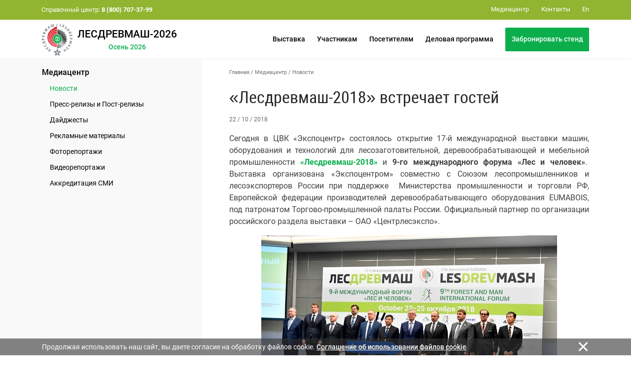

--- FILE ---
content_type: text/html; charset=cp1251
request_url: https://www.lesdrevmash-expo.ru/ru/media/news/index.php?id4=11424
body_size: 11685
content:
<!DOCTYPE html>
<html>
<head>
<title>«Лесдревмаш-2018» встречает гостей </title>

	<!-- Required meta tags -->
	<!-- <meta charset="utf-8"> -->
	<meta http-equiv="content-type" content="text/html; charset=windows-1251" />
	<meta http-equiv="X-UA-Compatible" content="IE=edge,chrome=1">

<meta name="Description" CONTENT="Страница: «Лесдревмаш-2018» встречает гостей  |  Выставка Лесдревмаш | Оборудование для лесной, деревообрабатывающей, мебельной промышленности | Посетите выставку!">

    <meta name="viewport" content="width=device-width, initial-scale=1, maximum-scale=1, shrink-to-fit=no">


<span id="rbccontents_ee_block" block_id="23405" sys_name="content_text" tarea_id="34"></span><link rel="stylesheet" href="/common/css/fonts.css" type="text/css">

<script>(function(w,d,s,l,i){w[l]=w[l]||[];w[l].push({'gtm.start':
new Date().getTime(),event:'gtm.js'});var f=d.getElementsByTagName(s)[0],
j=d.createElement(s),dl=l!='dataLayer'?'&l='+l:'';j.async=true;j.src=
'https://www.googletagmanager.com/gtm.js?id='+i+dl;f.parentNode.insertBefore(j,f);
})(window,document,'script','dataLayer','GTM-PHGPM5');</script>


<meta name="google-site-verification" content="f3BT9NNwloGa8oWufnGL3tzXvJfE5fCDq7xb_GAq9U8" />
<meta name='yandex-verification' content='5ed6ccef8d70b110' />

<link  type="image/x-icon" rel="shortcut icon" href="/common/img/uploaded/main/lesdrevmash/favicon.ico">
<link type="image/png" rel="icon" href="/common/img/uploaded/expologo/2015/lesdrevmash.png"> 


<!-- Bootstrap CSS -->
    <link rel="stylesheet" href="/common/2020/css/bootstrap.min.css">
	<!-- Основной -->
	<link rel="stylesheet" href="/common/2020/style.css?ver=230923" type="text/css">
	<!-- Меню верхнее и боковое -->
	<link rel="stylesheet" href="/common/2020/css/header.css" type="text/css">
	<link rel="stylesheet" href="/common/2020/css/aside.css" type="text/css">
	<!-- Расцветка-->
	<link rel="stylesheet" href="/common/img/uploaded/exhibitions/les2020/lesdrevmash.css?ver=22" type="text/css"> 
	
	<!-- favicon-->
	<link rel="shortcut icon" href="/common/img/uploaded/main/les2020/favicon.ico">
	<link type="image/x-icon" rel="shortcut icon" href="/common/img/uploaded/main/les2020/favicon.ico">
	<link type="image/png" rel="icon" href="/common/img/uploaded/exhibitions/les2020/img/logo.png" > 
	<!-- <link href="/common/img/uploaded/exhibitions/knopka_cta.css" type="text/css" rel="stylesheet" /> -->
	
	<!-- Шрифты -->
	<!-- <link href="https://fonts.googleapis.com/css?family=Roboto+Condensed:100,300,400,500,700,900|Roboto:100,300,400,500,700,900" rel="stylesheet">
	<link href="https://fonts.googleapis.com/css?family=Roboto+Slab:300,400&amp;subset=cyrillic" rel="stylesheet"> -->
    <link rel="stylesheet" href="/common/2020/fa/all.css">
	
	<!-- Слайдер CSS -->
	<link rel="stylesheet" type="text/css" href="/common/2020/css/slick.css"/>
	<link rel="stylesheet" href="/common/2020/css/nanoscroller.css" type="text/css">
	<!-- <link rel="stylesheet" type="text/css" href="css/slick-theme.css"/> -->
	<link rel="stylesheet" href="/common/2020/css/jquery.fancybox.min.css" type="text/css">
		
	<!-- jQuery first, then Popper.js, then Bootstrap JS -->
	<script src="/common/2020/js/jquery-3.3.1.min.js"></script>
	<script src="/common/2020/js/popper.min.js"></script>
    <script src="/common/2020/js/bootstrap.min.js"></script>

	<!-- Основной js -->
	<script type="text/javascript" src="/common/2020/js/main.js"></script> 
	<!-- Меню js -->
	<script type="text/javascript" src="/common/2020/js/menu.js"></script> 
	<!-- Lazy js -->
	<script src="/common/2020/js/blazy.min.js"></script>
	
	<!-- Слайдер js -->
	<script type="text/javascript" src="/common/2020/js/jquery.nanoscroller.min.js"></script>
	<script type="text/javascript" src="/common/2020/js/slick.min.js"></script>
	<script type="text/javascript" src="/common/2020/js/sliders.js"></script>

	<script type="text/javascript" src="/common/2020/js/jquery.fancybox.min.js"></script>

	<!-- Видео js 
	<script src="https://www.youtube.com/iframe_api"></script>
	<script src="/common/js/yottie/jquery.yottie.bundled.js"></script> 
	<script src="/common/img/uploaded/exhibitions/les2020/js/yottie.js"></script>
	-->	

</head>

<body>

<div class="page-wrapper">

<!-- РњРµРЅСЋ РІРµСЂС…РЅРµРµ -->
<span id="rbccontents_ee_block" block_id="23406" sys_name="content_text" tarea_id="36"></span><!-- МЕНЮ верхнее -->
<header class="header" data-header="true"> <!-- style="height: 112px;" -->
	<div class="header__content" data-header-content="true">
		<div class="header__top d-none d-lg-block" data-header-top="true">
			<div class="container">
				<div class="header__top-container d-flex flex-row justify-content-between align-items-center">
					<div class="header__help-center">Справочный центр: <b>8 (800) 707-37-99</b></div>
					<div class="header__top-right">
						<ul class="header__top-menu">
							<!-- <li class="item"><a href="https://www.expocentr.ru/ru/fairgrounds/" target="_blank" class="item__link"><span class="svg-icon"><svg><use xmlns:xlink="http://www.w3.org/1999/xlink" xlink:href="#spr-pin-area"></use></svg></span><span>Территория комплекса</span></a></li> -->
							<!-- <li class="item"><a href="/ru/covid-19prevention/" class="item__link"><span>Профилактика COVID-19</span></a></li> -->
							<li class="item"><a href="/ru/media/" class="item__link"><span>Медиацентр</span></a></li>
							<!-- <li class="item"><a href="/ru/media/partners/" class="item__link"><span>Партнеры</span></a></li> -->
							<!-- <li class="item"><a href="/ru/faq/" class="item__link"><span>FAQ</span></a></li> -->
							<li class="item"><a href="/ru/contacts/" class="item__link"><span>Контакты</span></a></li>
						</ul>
						<div class="header__lang"><a href="/en/" class="header__lang-link">En</a></div>
						<!-- <div class="header__search" data-btn-open-search="true"><span class="svg-icon"><svg><use xmlns:xlink="http://www.w3.org/1999/xlink" xlink:href="#spr-search"></use></svg></span></div> -->
					</div>
				</div>
			</div>
		</div>
		<div class="header__bottom">
			<div class="container">
				<div class="header__bottom-container d-flex flex-row justify-content-between align-items-center">
					<!-- <div class="btn-search d-block d-lg-none" data-btn-open-search="true"><span class="svg-icon "><svg><use xmlns:xlink="http://www.w3.org/1999/xlink" xlink:href="#spr-logo_mobile"></use></svg></span></div> -->
					<!-- <div class="logo">
							<a href="/" class="logo__link">
							<div class="logo__link">
								<img class="brand-logo" src="/common/img/uploaded/exhibitions/les2020/img/logo.png" alt="logo">
								<span class="brand-name-header"> --><!-- my-2 mr-md-auto --><!-- ЛЕСДРЕВМАШ-2022</span><div class="brand-name-header-date">12–15 сентября</div> -->
								<!-- <span class="svg-icon icon-logo d-none d-md-inline-block d-lg-inline-block d-xl-inline-block"><svg><use xmlns:xlink="http://www.w3.org/1999/xlink" xlink:href="#spr-logo_ru"></use></svg></span>
								<span class="svg-icon icon-logo-mobile d-md-none d-lg-none d-xl-none"><svg><use xmlns:xlink="http://www.w3.org/1999/xlink" xlink:href="#spr-logo_mobile"></use></svg></span> -->
							<!-- </div>
							</a>
					</div> -->
					<div class="logo">
						<a href="/" class="logo__link d-flex">
						<div class="logo__link">
							<img class="brand-logo" src="/common/img/uploaded/exhibitions/les2020/img/logo.png" alt="logo">
						</div>
						<div class="d-flex flex-column align-items-center justify-content-center">
							<div><span class="brand-name-header">ЛЕСДРЕВМАШ-2026</span></div>
							<div class="brand-name-header-date">Осень 2026</div>
						</div>
						</a>
					</div>
					<ul class="header__bottom-menu d-none d-lg-block">
						<li class="item" data-item-bottom-menu-header="true"><a href="/ru/exhibition/" class="item__link">Выставка</a>
							<div class="submenu" data-submenu-bottom-menu-header="true">
								<div class="container d-flex flex-row">
									<div class="submenu__left">
										<div class="submenu__title">Выставка</div>
										<div class="submenu__img">
											<!-- <a href="/ru/exhibition/japan_partner/"><img src="/common/img/uploaded/exhibitions/lesdrevmash/2018/japan_bird.jpg" alt=""></a> -->
											<a href="/ru/exhibition/about/"><img src="/common/img/uploaded/exhibitions/les2020/img/logo.png" alt="Лесдревмаш"></a>
										</div>
									</div>
									<div class="submenu__col-1">
										<ul class="list-submenu">
											<li class="list-submenu__item" data-item-submenu-menu-sidenav="true">
												<a href="/ru/exhibition/about/" class="list-submenu__link">О выставке</a>
											</li>
											<li class="list-submenu__item" data-item-submenu-menu-sidenav="true">
												<a href="/ru/exhibition/subjects/" class="list-submenu__link">Тематика</a>
											</li>
											<!-- <li class="list-submenu__item" data-item-submenu-menu-sidenav="true">
												<a href="/ru/exhibition/riw/" class="list-submenu__link">Российская промышленная неделя</a>
											</li> -->
											<!-- <li class="list-submenu__item" data-item-submenu-menu-sidenav="true">
												<a href="/ru/exhibition/venue/" class="list-submenu__link">Место проведения</a>
											</li> -->
											<li class="list-submenu__item" data-item-submenu-menu-sidenav="true">
												<a href="/ru/exhibition/exhibitors/" class="list-submenu__link">Участники</a>
											</li>
											<!--<li class="list-submenu__item" data-item-submenu-menu-sidenav="true">
												<a href="/ru/exhibition/welcome/" class="list-submenu__link">Официальные приветствия</a>
											</li>-->
										</ul>
									</div>
									<div class="submenu__col-2">
										<ul class="list-submenu">
											<li class="list-submenu__item" data-item-submenu-menu-sidenav="true">
												<a href="/ru/exhibition/results/" class="list-submenu__link">Итоги «Лесдревмаш-2024»</a>
											</li>
											<li class="list-submenu__item" data-item-submenu-menu-sidenav="true">
												<a href="/ru/exhibition/participants_feedback/" class="list-submenu__link">Отзывы о выставке</a>
											</li>
											<li class="list-submenu__item" data-item-submenu-menu-sidenav="true">
												<a href="/ru/exhibition/partners/" class="list-submenu__link">Информационная поддержка</a>
											</li>
											<!-- <li class="list-submenu__item" data-item-submenu-menu-sidenav="true">
												<a href="/ru/exhibition/japan_partner/" class="list-submenu__link">Япония – страна-партнер</a>
											</li> -->
										</ul>
									</div>
								</div>
							</div>
						</li>
						<li class="item" data-item-bottom-menu-header="true"><a href="/ru/participants/" class="item__link">Участникам</a>
							<div class="submenu" data-submenu-bottom-menu-header="true">
								<div class="container d-flex flex-row">
									<div class="submenu__left">
										<div class="submenu__title">Участникам</div>
									<div class="submenu__img">
										<!-- <a href="https://services.expocentr.ru/ru/services/hotels/" target="_blank"><img src="/common/2020/img/hotel.jpg" alt=""></a> -->
									</div>
									</div>
									<div class="submenu__col-1">
										<ul class="list-submenu">
											<!-- <li class="list-submenu__item" data-item-submenu-menu-sidenav="true">
												<a href="/ru/participants/main/" class="list-submenu__link">Информация для участников</a>
											</li> -->
											<li class="list-submenu__item" data-item-submenu-menu-sidenav="true">
												<a href="/ru/participants/why_participate/" class="list-submenu__link">Преимущества участия</a>
											</li>
											<li class="list-submenu__item" data-item-submenu-menu-sidenav="true">
												<a href="/ru/participants/application/" class="list-submenu__link">Заявка на участие</a>
											</li>
											<!-- <li class="list-submenu__item" data-item-submenu-menu-sidenav="true">
												<a href="/ru/participants/info/" class="list-submenu__link">Участие в выставке</a>
												<div class="list-submenu__open-submenu" data-btn-sub-submenu-menu-sidenav="true"></div>
												<div class="list-submenu__close-submenu" data-btn-sub-submenu-menu-sidenav="true"></div>
												<ul class="sub-submenu">
													<li class="sub-submenu__item">
														<a href="/ru/participants/info/docs/" class="sub-submenu__link">Документы</a>
													</li>
													<li class="sub-submenu__item">
														<a href="/ru/participants/info/booth_construction/" class="sub-submenu__link">Строительство стенда</a>
													</li>
													<li class="sub-submenu__item">
														<a href="/ru/participants/info/delivery-removal/" class="sub-submenu__link">Ввоз-вывоз оборудования и экспонатов</a>
													</li>
												</ul>
											</li> -->
											<li class="list-submenu__item" data-item-submenu-menu-sidenav="true">
												<a href="/ru/participants/additional-features/" class="list-submenu__link">Дополнительные возможности</a>
												<div class="list-submenu__open-submenu" data-btn-sub-submenu-menu-sidenav="true"></div>
												<div class="list-submenu__close-submenu" data-btn-sub-submenu-menu-sidenav="true"></div>
													<ul class="sub-submenu">
														<!-- <li class="sub-submenu__item">
															<a href="/ru/participants/additional-features/seminars/" class="sub-submenu__link">Семинар «Эффективное участие»</a>
														</li> -->
														<li class="sub-submenu__item">
															<a href="/ru/participants/additional-features/protection-intellectual-property/" class="sub-submenu__link">Защита интеллектуальной собственности</a>
														</li>
														<li class="sub-submenu__item">
															<a href="/ru/participants/additional-features/e-invite_desc/" class="sub-submenu__link"><!-- Сервис электронных бизнес-приглашений -->E-Invite</a>
														</li>
														<li class="sub-submenu__item">
															<a href="/ru/participants/additional-features/mm_desc/" class="sub-submenu__link"><!--Назначить деловую встречу на выставке - -->MatchMaking</a>
														</li>
														<li class="sub-submenu__item">
															<a href="/ru/participants/additional-features/region/" class="sub-submenu__link">Софинансирование участия</a>
														</li>
														<li class="sub-submenu__item">
                                                            <a href="/ru/participants/additional-features/gm_exhibition/" class="sub-submenu__link">Специальная номинация конкурса «Золотой Меркурий»</a>
                                                        </li>
													</ul>
											</li>
										</ul>
									</div>
									<div class="submenu__col-2">
									<ul class="list-submenu">
											<!-- <li class="list-submenu__item" data-item-submenu-menu-sidenav="true">
												<a href="/ru/participants/services/" class="list-submenu__link">Услуги и реклама</a>
											</li> -->
											<li class="list-submenu__item" data-item-submenu-menu-sidenav="true">
											<a href="/ru/participants/adv/" class="list-submenu__link">Реклама</a>
    											<ul class="sub-submenu">
                                                    <li class="sub-submenu__item"><a href="/ru/participants/adv/web/" class="sub-submenu__link">На интернет-сайтах</a></li>
    					                            <li class="sub-submenu__item"><a href="/ru/participants/adv/etickets/" class="sub-submenu__link">На электронных билетах</a></li>
    					                            <li class="sub-submenu__item"><a href="/ru/participants/adv/catalogues/" class="sub-submenu__link">В каталогах и путеводителях</a></li>
    					                            <li class="sub-submenu__item"><a href="/ru/participants/adv/sponsorship/" class="sub-submenu__link">Спонсорство</a></li>
    					                        </ul>
										    </li>
											<li class="list-submenu__item" data-item-submenu-menu-sidenav="true">
												<a href="https://lk.expocentr.ru" target="_blank" class="list-submenu__link">Личный кабинет</a>
											</li>
									</ul>
									</div>
								</div>
							</div>
						</li>
						<li class="item" data-item-bottom-menu-header="true">
							<a href="/ru/visitors/" class="item__link">Посетителям</a>
							<div class="submenu" data-submenu-bottom-menu-header="true">
							<div class="container d-flex flex-row">
								<div class="submenu__left">
									<div class="submenu__title">Посетителям</div>
									<div class="submenu__img">
										<!-- <a href="https://services.expocentr.ru/ru/services/hotels/" target="_blank"><img src="/common/2020/img/hotel.jpg" alt=""></a> -->
									</div>
								</div>
								<div class="submenu__col-1">
									<ul class="list-submenu">
										<!-- <li class="list-submenu__item" data-item-submenu-menu-sidenav="true">
											<a href="/ru/visitors/info/" class="list-submenu__link">Информация для посетителей</a>
										</li> -->
										<!-- <li class="list-submenu__item" data-item-submenu-menu-sidenav="true">
											<a href="/ru/visitors/why_visit/" class="list-submenu__link">Зачем посещать</a>
										</li> -->
										<li class="list-submenu__item" data-item-submenu-menu-sidenav="true">
											<a href="/ru/visitors/ticket/" class="list-submenu__link">Получить электронный билет</a>
										</li>
										<li class="list-submenu__item" data-item-submenu-menu-sidenav="true">
											<a href="/ru/visitors/mm_desc/" class="list-submenu__link">Назначение деловых встреч</a>
										</li>
									</ul>
								</div>
								<div class="submenu__col-2">
									<ul class="list-submenu">
										<li class="list-submenu__item" data-item-submenu-menu-sidenav="true">
                                            <a href="https://www.expocentr.ru/ru/visitors/hotels/" target="_blank" class="list-submenu__link">Размещение в гостиницах</a>
										</li>
										<!-- <li class="list-submenu__item" data-item-submenu-menu-sidenav="true">
                                            <a href="/ru/visitors/route/" class="list-submenu__link">Как проехать</a>
										</li> -->
									</ul>
								</div>
							</div>
							</div>
						</li>
						<li class="item" data-item-bottom-menu-header="true">
							<a href="/ru/events/" class="item__link">Деловая программа</a>
						</li>
						<li class="item" data-item-bottom-menu-header="true">
							<!-- <a href="/ru/visitors/ticket/" class="btn btn-lg btn-primary" style="min-width:170px;">Получить билет</a> -->
							<a href="/ru/participants/application/" class="btn btn-lg btn-primary" style="min-width:170px;">Забронировать стенд</a>
						</li>
					</ul>
					<div class="toggle-sidenav d-block d-lg-none" data-btn-toggle-menu-sidenav="true"><span></span></div>
				</div>
			</div>
		</div>
	</div>
</header><!-- /РњРµРЅСЋ РІРµСЂС…РЅРµРµ -->

<!-- РњРµРЅСЋ Р»РµРІРѕРµ -->
<span id="rbccontents_ee_block" block_id="23407" sys_name="content_text" tarea_id="2"></span><aside class="sidenav d-block d-lg-none" data-sidenav="true">
  <div class="sidenav__menu" data-sidenav-menu="true">
  <div class="nano has-scrollbar">
  <div class="nano-content" data-nano-content="true" tabindex="0">
  	<div class="container">
      <div class="sidenav__menu-container">
      <ul class="sidenav__main-menu" data-list-menu-sidenav="true">
          <li class="item" data-item-menu-sidenav="true">
              <a href="/ru/exhibition/" class="item__link" data-btn-submenu-menu-sidenav="link">Выставка</a>
              <div class="item__open-submenu" data-btn-submenu-menu-sidenav="true"></div>
              <div class="item__close-submenu" data-btn-submenu-menu-sidenav="true"></div>
              <div class="submenu">
                  <ul class="list-submenu">
                      <li class="list-submenu__item" data-item-submenu-menu-sidenav="true">
                          <a href="/ru/exhibition/about/" class="list-submenu__link">О выставке</a>
                      </li>
                      <li class="list-submenu__item" data-item-submenu-menu-sidenav="true">
                          <a href="/ru/exhibition/subjects/" class="list-submenu__link">Тематика</a>
                      </li>
                      <!-- <li class="list-submenu__item" data-item-submenu-menu-sidenav="true">
                          <a href="/ru/exhibition/riw/" class="list-submenu__link">Российская промышленная неделя</a>
                      </li> -->
                      <!-- <li class="list-submenu__item" data-item-submenu-menu-sidenav="true">
                          <a href="/ru/exhibition/venue/" class="list-submenu__link">Место проведения</a>
                      </li>	 -->
                      <li class="list-submenu__item" data-item-submenu-menu-sidenav="true">
                          <a href="/ru/exhibition/exhibitors/" class="list-submenu__link">Участники</a>
                      </li>
                      <!--<li class="list-submenu__item" data-item-submenu-menu-sidenav="true">
                          <a href="/ru/exhibition/welcome/" class="list-submenu__link">Официальные приветствия</a>
                      </li>-->
                      <li class="list-submenu__item" data-item-submenu-menu-sidenav="true">
                          <a href="/ru/exhibition/results/" class="list-submenu__link">Итоги «Лесдревмаш-2024»</a>
                      </li>
                      <li class="list-submenu__item" data-item-submenu-menu-sidenav="true">
                          <a href="/ru/exhibition/participants_feedback/" class="list-submenu__link">Отзывы о выставке</a>
                      </li>
                      <li class="list-submenu__item" data-item-submenu-menu-sidenav="true">
                          <a href="/ru/exhibition/partners/" class="list-submenu__link">Информационная поддержка</a>
                      </li>
                      <!-- <li class="list-submenu__item" data-item-submenu-menu-sidenav="true">
                          <a href="/ru/exhibition/japan_partner/" class="list-submenu__link">Япония – страна-партнер</a>
                      </li> -->
                  </ul>
              </div>
          </li>
          <li class="item" data-item-menu-sidenav="true">
              <a href="/ru/participants/" class="item__link" data-btn-submenu-menu-sidenav="link">Участникам</a>
              <div class="item__open-submenu" data-btn-submenu-menu-sidenav="true"></div>
              <div class="item__close-submenu" data-btn-submenu-menu-sidenav="true"></div>
              <div class="submenu">
                  <ul class="list-submenu">
                      <!-- <li class="list-submenu__item" data-item-submenu-menu-sidenav="true">
                          <a href="/ru/participants/main/" class="list-submenu__link">Информация для участников</a>
                      </li> -->
                      <li class="list-submenu__item" data-item-submenu-menu-sidenav="true">
                          <a href="/ru/participants/why_participate/" class="list-submenu__link">Преимущества участия</a>
                      </li>
                      <li class="list-submenu__item" data-item-submenu-menu-sidenav="true">
                          <a href="/ru/participants/application/" class="list-submenu__link">Забронировать стенд online</a>
                      </li>
                      
                      <!-- <li class="list-submenu__item" data-item-submenu-menu-sidenav="true">
                          <a href="/ru/participants/info/" class="list-submenu__link">Участие в выставке</a>
                         <div class="list-submenu__open-submenu" data-btn-sub-submenu-menu-sidenav="true"></div>
                         <div class="list-submenu__close-submenu" data-btn-sub-submenu-menu-sidenav="true"></div>
                         <ul class="sub-submenu">
                             <li class="sub-submenu__item">
                                 <a href="/ru/participants/info/docs/" class="sub-submenu__link">Документы</a>
                             </li>
                             <li class="sub-submenu__item">
                                 <a href="/ru/participants/info/booth_construction/" class="sub-submenu__link">Строительство стендов</a>
                             </li>
                             <li class="sub-submenu__item">
                                 <a href="/ru/participants/info/delivery-removal/" class="sub-submenu__link">Ввоз-вывоз оборудования и экспонатов</a>
                             </li>
                         </ul>
                     </li> -->
                      
                      <li class="list-submenu__item" data-item-submenu-menu-sidenav="true">
                          <a href="/ru/participants/additional-features/" class="list-submenu__link">Дополнительные возможности</a>
                          <div class="list-submenu__open-submenu" data-btn-sub-submenu-menu-sidenav="true"></div>
                          <div class="list-submenu__close-submenu" data-btn-sub-submenu-menu-sidenav="true"></div>
                          <ul class="sub-submenu">
                              <!-- <li class="sub-submenu__item">
                                	<a href="/ru/participants/additional-features/seminars/" class="sub-submenu__link">Семинар «Эффективное участие»</a>
                              </li> -->
                        	  <li class="sub-submenu__item">
                        	        <a href="/ru/participants/additional-features/protection-intellectual-property/" class="sub-submenu__link">Защита интеллектуальной собственности</a>
                        	  </li>
                              <li class="sub-submenu__item">
                                  <a href="/ru/participants/additional-features/e-invite_desc/" class="sub-submenu__link">E-Invite</a>
                              </li>
                              <li class="sub-submenu__item">
                                  <a href="/ru/participants/additional-features/mm_desc/" class="sub-submenu__link">MatchMaking</a>
                              </li>
                              <li class="sub-submenu__item">
                                  <a href="/ru/participants/additional-features/region/" class="sub-submenu__link">Софинансирование участия</a>
                              </li>
                              <li class="sub-submenu__item">
                                <a href="/ru/participants/additional-features/gm_exhibition/" class="sub-submenu__link">Специальная номинация конкурса «Золотой Меркурий»</a>
                            </li>
                          </ul>
                      </li>
                      <li class="list-submenu__item" data-item-submenu-menu-sidenav="true">
							<a href="/ru/participants/adv/" class="list-submenu__link">Реклама</a>
							<div class="list-submenu__open-submenu" data-btn-sub-submenu-menu-sidenav="true"></div>
						    <div class="list-submenu__close-submenu" data-btn-sub-submenu-menu-sidenav="true"></div>
							<ul class="sub-submenu">
                                <li class="sub-submenu__item"><a href="/ru/participants/adv/web/" class="sub-submenu__link">На интернет-сайтах</a></li>
	                            <li class="sub-submenu__item"><a href="/ru/participants/adv/etickets/" class="sub-submenu__link">На электронных билетах</a></li>
	                            <li class="sub-submenu__item"><a href="/ru/participants/adv/catalogues/" class="sub-submenu__link">В каталогах и путеводителях</a></li>
	                            <li class="sub-submenu__item"><a href="/ru/participants/adv/sponsorship/" class="sub-submenu__link">Спонсорство</a></li>
	                        </ul>
						</li>
                      <!-- <li class="list-submenu__item" data-item-submenu-menu-sidenav="true">
                          <a href="/ru/participants/services/" class="list-submenu__link">Услуги и реклама</a>
                      </li> -->
                      <li class="list-submenu__item" data-item-submenu-menu-sidenav="true">
                          <a href="https://lk.expocentr.ru" target="_blank" class="list-submenu__link">Личный кабинет</a>
                      </li>
                  </ul>
              </div>	
          </li>
          <li class="item" data-item-menu-sidenav="true">
              <a href="/ru/visitors/" class="item__link" data-btn-submenu-menu-sidenav="link">Посетителям</a>
              <div class="item__open-submenu" data-btn-submenu-menu-sidenav="true"></div>
              <div class="item__close-submenu" data-btn-submenu-menu-sidenav="true"></div>
              <div class="submenu">
                  <ul class="list-submenu">
                      <!-- <li class="list-submenu__item" data-item-submenu-menu-sidenav="true">
                          <a href="/ru/visitors/info/" class="list-submenu__link">Информация для посетителей</a>
                      </li> -->
                      <!-- <li class="list-submenu__item" data-item-submenu-menu-sidenav="true">
                          <a href="/ru/visitors/why_visit/" class="list-submenu__link">Зачем посещать</a>
                      </li> -->
                      <li class="list-submenu__item">
                          <a href="/ru/visitors/ticket/" class="list-submenu__link">Получить электронный билет</a>
                      </li>
                      <li class="list-submenu__item">
                          <a href="/ru/visitors/mm_desc/" class="list-submenu__link">Назначение деловых встреч</a>
                      </li>
                  </ul>
				<ul class="list-submenu">
					<li class="list-submenu__item" data-item-submenu-menu-sidenav="true">
                        <a href="https://www.expocentr.ru/ru/visitors/hotels/" target="_blank" class="list-submenu__link">Размещение в гостиницах</a>
					</li>
					<!-- <li class="list-submenu__item" data-item-submenu-menu-sidenav="true">
                        <a href="/ru/visitors/route/" class="list-submenu__link">Как проехать</a>
					</li> -->
				</ul>
              </div>
          </li>

          <li class="item" data-item-menu-sidenav="true">
              <a href="/ru/events/" class="item__link">Деловая программа</a>
          </li>
      </ul>

      <ul class="sidenav__secondary-menu" data-list-menu-sidenav="true">
          <!-- <li class="item" data-item-menu-sidenav="true">
              <a href="https://www.expocentr.ru/ru/fairgrounds/" target="_blank" class="item__link">Территория комплекса</a>
          </li> -->
          <!-- <li class="item" data-item-menu-sidenav="true">
              <a href="/ru/covid-19prevention/" class="item__link">Профилактика COVID-19</a>
          </li> -->
          <li class="item" data-item-menu-sidenav="true">
          <a href="/ru/media/" class="item__link" data-btn-submenu-menu-sidenav="link">Медиацентр</a>
              <div class="item__open-submenu" data-btn-submenu-menu-sidenav="true"></div>
              <div class="item__close-submenu" data-btn-submenu-menu-sidenav="true"></div>
              <div class="submenu">
                  <ul class="list-submenu">
                      <li class="list-submenu__item" data-item-submenu-menu-sidenav="true">
                          <a href="/ru/media/news/" class="list-submenu__link">Новости</a>
                      </li>
                      <li class="list-submenu__item" data-item-submenu-menu-sidenav="true">
                          <a href="/ru/media/press/" class="list-submenu__link">Пресс-релизы и Пост-релизы</a>
                      </li>
                       <li class="list-submenu__item" data-item-submenu-menu-sidenav="true">
                          <a href="/ru/media/banners/" class="list-submenu__link">Рекламные материалы</a>
                      </li>
                      
                      <li class="list-submenu__item" data-item-submenu-menu-sidenav="true">
                          <a href="/ru/media/photo/" class="list-submenu__link">Фоторепортажи</a>
                      </li>
                      <li class="list-submenu__item" data-item-submenu-menu-sidenav="true">
                          <a href="/ru/media/video/" class="list-submenu__link">Видеорепортажи</a>
                      </li>
                      <li class="list-submenu__item" data-item-submenu-menu-sidenav="true">
                          <a href="/ru/media/accreditation-procedure/" class="list-submenu__link">Аккредитация СМИ</a>
                      </li>

                  </ul>
              </div>
          </li>
          <!-- <li class="item" data-item-menu-sidenav="true">
              <a href="/ru/faq/" class="item__link">FAQ</a>
          </li> -->
          <li class="item" data-item-menu-sidenav="true">
              <a href="/ru/contacts/" class="item__link">Контакты</a>
          </li>
      </ul>
          <div class="sidenav__lang">
              <a href="/" class="sidenav__lang-item">
                  <span class="text">Ru</span>
                  <span class="svg-icon "><svg><use xmlns:xlink="http://www.w3.org/1999/xlink" xlink:href="#spr-ru"></use></svg></span>
              </a>
              <a href="/en/" class="sidenav__lang-item">
                  <span class="text">En</span>
                  <span class="svg-icon "><svg><use xmlns:xlink="http://www.w3.org/1999/xlink" xlink:href="#spr-en"></use></svg></span>
              </a>
          </div>
      </div>
    </div>
	</div>
  <div class="nano-pane" style="display: none;"><div class="nano-slider" style="height: 20px; transform: translate(0px, 0px);"></div></div>
	</div>
  </div>
</aside><!-- /РњРµРЅСЋ Р»РµРІРѕРµ -->

<main class="main_inner">       
<div class="page-sidebar">
	<div class="container">
		<div class="row">
			<div class="page-sidebar__left col-4 d-none d-lg-block">
			<ul class="left-menu">
						<li class="left-menu__item"><span id="rbccontents_ee_block" block_id="21259" sys_name="content_text" tarea_id="26"></span><a href="/ru/media/" class="left-menu__link">Медиацентр</a>          	
							
	

	

	

	

	
	<ul class="submenu">
	 

			<li class="submenu__item"><a href="/ru/media/news/" class="submenu__link active">Новости</a>        	
					</li>
		

	 

			<li class="submenu__item"><a href="/ru/media/press/" class="submenu__link">Пресс-релизы и Пост-релизы</a>        	
					</li>
		

	 

			<li class="submenu__item"><a href="/ru/media/digest/" class="submenu__link">Дайджесты</a>        	
					</li>
		

	 

			<li class="submenu__item"><a href="/ru/media/banners/" class="submenu__link">Рекламные материалы</a>        	
					</li>
		

	 

			<li class="submenu__item"><a href="/ru/media/photo/" class="submenu__link">Фоторепортажи</a>        	
					</li>
		

	 

			<li class="submenu__item"><a href="/ru/media/video/" class="submenu__link">Видеорепортажи</a>        	
					</li>
		

	 

			<li class="submenu__item"><a href="/ru/media/accreditation-procedure/" class="submenu__link">Аккредитация СМИ</a>        	
					</li>
		

		</ul>
    	

	

	

	

	

	
 
						</li>
			</ul>
			</div>
			<div class="page-sidebar__right col-12 col-lg-8">		
				<div class="typical-page">
					
					<div class="breadcrumbs" itemscope="" itemtype="http://schema.org/BreadcrumbList" id="breadcrumbs">
<span itemscope="" itemprop="itemListElement" itemtype="http://schema.org/ListItem">
<a rel="nofollow" itemprop="item" title="Главная" href="/" class="tohome">
<span itemprop="name">Главная</span>
<meta itemprop="position" content="1">
</a>
</span>
<span class="breadcrumbs__delimiter"> / </span>
<span itemscope="" itemprop="itemListElement" itemtype="http://schema.org/ListItem">
<a  itemprop="item" title="Медиацентр" href="/ru/media/"  
 ><span itemprop="name">Медиацентр</span>
<meta itemprop="position" content="2">
</a></span>
<span class="breadcrumbs__delimiter"> / </span><span itemprop="name">Новости</span>
<meta itemprop="position" content="3">
</div><!-- /.breadcrumbs -->					<span id="rbccontents_ee_block" block_id="2713" sys_name="news" tarea_id="4"></span><script src="https://yastatic.net/es5-shims/0.0.2/es5-shims.min.js"></script>
<script src="https://yastatic.net/share2/share.js" async="async"></script>

<!-- <div class="h1">Новости</div> -->

<h1>«Лесдревмаш-2018» встречает гостей </h1>

<div class="row">
	<div class="col-auto">
		<div class="item-date">22 / 10 / 2018</div>
	</div>
	<div class="col text-right">
			</div>

	<div class="col-12 news_content">
		<P align=justify>Сегодня в ЦВК «Экспоцентр» состоялось открытие 17-й международной выставки&nbsp;машин, оборудования и технологий для лесозаготовительной, деревообрабатывающей и мебельной промышленности <B><A href="http://www.lesdrevmash-expo.ru/" target=_blank><B>«Лесдревмаш-2018»</B></A> </B>и<B> 9-го международного форума «Лес и человек»</B>.&nbsp; Выставка организована «Экспоцентром» совместно с Союзом лесопромышленников и лесоэкспортеров России при поддержке&nbsp; Министерства промышленности и торговли РФ, Европейской федерации производителей деревообрабатывающего оборудования EUMABOIS, под патронатом Торгово-промышленной палаты России.&nbsp;Официальный партнер по организации российского раздела&nbsp;выставки – ОАО «Центрлесэкспо». </P>
<P align=justify>
<DIV align=center><IMG border=0 src="/common/img/uploaded/foto/Lesdrevmash_2018/_ZHR2015_otkrytie_2018_m.jpg" width=600 height=400> 
<P></P>
<P align=justify>Выступивший модератором церемонии открытия выставки и форума генеральный директор «Экспоцентра» <B>Сергей Беднов</B> отметил, что «Лесдревмаш» является крупнейшим выставочным проектом в области деревообработки и имеет репутацию самой авторитетной выставки в России и Восточной Европе. Он также сообщил, что в этом году в смотре принимают участие<B>&nbsp;</B>350 компаний из 28 стран.<B> </B>Германия, Италия, Испания, Китай, Финляндия, Япония&nbsp;традиционно участвуют национальными экспозициями.<B> </B>Впервые национальный павильон на прошлой выставке «Лесдревмаш» два года назад представила Япония. А в этом году она уже выступает в качестве &nbsp;&nbsp;«Страны-партнера», сказал Сергей Беднов. </P>
<P align=justify>В рамках выставки, продолжил он, состоится одно из наиболее значимых событий в лесной отрасли России -&nbsp; <B>9-й международный форум «Лес и человек»</B>. Его организаторы - Торгово-промышленная палата РФ, Союз лесопромышленников и лесоэкспортеров России, &nbsp;«Экспоцентр» и компания «Центрлесэкспо». На форуме пройдут дискуссии и будут выработаны решения по наиболее актуальным вопросам лесопользования и лесопереработки. &nbsp;&nbsp;</P>
<P align=justify>Выступивший на церемонии открытия председатель Комитета Государственной Думы ФС РФ по природным ресурсам, собственности и земельным отношениям <B>Николай Николаев</B> с удовлетворением констатировал масштабность и разнообразие экспозиции. «Здесь можно видеть&nbsp; огромное количество разнообразной техники, включая самые современные машины, которые позволяют не только обрабатывать&nbsp; древесину, но и соответствуют всем новейшим требованиям, в том числе экологическим, что исключительно важно», - подчеркнул он.</P>
<P align=justify>Президент Торгово-промышленной палаты России <B>Сергей Катырин</B> в свою очередь отметил, что из 350 экспонентов выставки 130 – российские компании. По его словам, выставка «Лесдревмаш» неизменно привлекает к себе внимание практически всех регионов Российской Федерации, поскольку лесопользованием занимаются многие, и всех интересует, как будет развиваться эта отрасль. «Проведение выставки и форума дает нам возможность сопоставить наши точки зрения вместе с депутатами, поработать над тем, какие законодательные инициативы мы можем реализовать вместе с ними для того, чтобы развивать отрасль. И, несомненно, очень интересно посмотреть на то, каким образом развиваются наши коллеги за рубежом», - подчеркнул глава ТПП РФ.&nbsp;&nbsp; </P>
<P align=justify>Заместитель председателя Комитета Совета Федерации ФС РФ по аграрно-продовольственной политике и природопользованию <B>Владимир</B>&nbsp; <B>Лебедев</B>&nbsp; зачитал приветствие участникам и организаторам 9-го международного форума «Лес и человек» от председателя Совета Федерации ФС РФ <B>Валентины Матвиенко</B>. Она выразила убеждение, что «в рамках конструктивного диалога участники форума обсудят наиболее эффективные пути решения ключевых проблем отрасли, выработают предложения и рекомендации по совершенствованию лесного законодательства».&nbsp; </P>
<P align=justify>В церемонии открытия выставки «Лесдревмаш-2018» и 9-го международного форума «Лес и человек» также приняли участие:<B> з</B>аместитель руководителя Федерального агентства лесного хозяйства <B>Михаил Клинов</B>, директор Информационного центра ООН в Москве<B> Владимир Кузнецов</B>, директор Департамента легкой промышленности и лесопромышленного комплекса Минпромторга РФ<B> Евгений Рыжов</B>, вице-президент Ассоциации производителей деревообрабатывающего оборудования Японии (JWMA) <B>Ацуси Кикукава</B>, заместитель председателя Китайской национальной федерации лесной промышленности<B> Фэн Цзяпин</B>, директор московского представительства Отдела по развитию торгового обмена Посольства Италии (Агентство ИЧЕ)<B> Пьер Паоло Челесте</B>, президент Союза лесопромышленников и лесоэкспортеров России <B>Мирон Тацюн. </B></P>
<P align=justify>Сайт выставки: <A href="http://www.lesdrevmash-expo.ru/" target=_blank>http://www.lesdrevmash-expo.ru/</A></P>
<P align=justify><B></B>&nbsp;</P>
<P align=justify><B>Пресс-служба </B>&nbsp;<STRONG>АО «Экспоцентр»</STRONG></P>
<P align=justify>&nbsp;</P>
<P align=justify><B></B>&nbsp;</P></DIV>		<hr>
	</div>
	
	<!-- <div class="col-12 col-sm-6 text-center text-sm-left">
			</div> -->
	<div class="col-12 d-flex justify-content-center justify-content-sm-end">
		<span class="tertiary-text mr-2">Поделиться:</span>
		<div class="ya-share2" data-services="vkontakte,twitter,whatsapp,telegram" data-title="«Лесдревмаш-2018» встречает гостей "></div>
	</div>
	<!-- <div class="col-12 col-sm-auto text-center">
		<a href="#lightbox" data-target="#lightbox" data-toggle="modal" name="news_subscription" class="news-detail__sub-news sub-news d-none">
			<span class="svg-icon "><svg><use xmlns:xlink="http://www.w3.org/1999/xlink" xlink:href="#spr-sub-news"></use></svg></span>
			<span class="sub-news__title">подписаться на новости</span>
		</a>
	</div> -->


	<div class="col-12 text-center my-4">
		<a href="./" class="btn btn-default">Все новости</a>
	</div>
</div>

<div class="preview_img d-none"><img src="/common/img/uploaded/foto/Lesdrevmash_2018/_ZHR2015_otkrytie_2018_m.jpg"></div>

<script>
$(".news_content img").addClass("img-fluid");

var preview_img = '/common/img/uploaded/foto/Lesdrevmash_2018/_ZHR2015_otkrytie_2018_m.jpg';
var news_url = window.location.href;
if (preview_img) {
	if (preview_img.substr(0,4)!='http') {preview_img = window.location.protocol + '//' + window.location.host + preview_img;}
	$('meta[property="og:image"]').attr('content', preview_img);
	}
$('meta[property="og:url"]').attr('content', news_url);
</script> 
					
<script>
$(".sub-news").removeClass("d-none");
</script>

<!--
<div class="col-12 text-center my-4"><a href="#lightbox" data-target="#lightbox" data-toggle="modal" class="btn btn-lg btn-primary" name="news_subscription">Подписка на новости</a></div>
-->

<div class="modal fade bd-example-modal-lg show" id="lightbox" role="dialog">
	<div class="modal-dialog">
		<div class="modal-content">
			<div class="modal-header">
				<h2>Подписка на новости</h2>
			<button type="button" class="close" data-dismiss="modal">
			<span aria-hidden="true">&times;</span>
			</button>
			</div>
			<div class="modal-body" id="dynamic-content">
			
			


<script language="javascript" src="/common/js/check_form.js">
<!--
//-->
</script>

<!-- <a name="news_subscription"></a> -->
<!-- <hr style="border:none;height:1px;background-color:lightgrey;margin:30px 0px 20px"> -->



<form action="./index.php" method="post" name="subscribe" class="form online-application__form" style="margin: 10px 0;" onSubmit="return(CheckMandatoryFields('subscribe'));">

<fieldset>

<div class="form-group">
	<label>E-mail<span class="red">*</span></label>
	<input type="text" class="form-text" name="_nonempty__email_email30" value="" class="form-text">
</div>
<div class="form-group">
	<label>Ф.И.О.<span class="red">*</span></label>
	<input type="text" class="form-text" name="_nonempty_fio30" value="" class="form-text">
</div>
<div class="form-group">
	<label>Организация</label>
	<input type="text" class="form-text" name="organization30" value="" class="form-text">
</div>

<!-- <input type="hidden" name="_nonempty_encoding<TMPL_VAR NAME="TAREA_ID"" value="2"> -->
<!--<tr>
	<td align="right" valign="top">Кодировка</td>
	<td colspan="2"><select name="_nonempty_encoding30"  style="width:305px;height:14" class="form-text"><option value="2"  >WINDOWS-1251<option value="1"  >KOI8-R</select></td>
</tr>-->


<hr>

<div class="form-group">
    			<div class="checkbox">	
                <!-- <input type="hidden" value="0" name="list30[]" value="22"  >  -->
                <input class="checkbox__control" onchange="document.getElementById('subm').disabled = !this.checked" id="check30" type="checkbox"  name="list30[]" value="22"  >

				<label class="checkbox__label" for="check30">
				<!-- Лесдревмаш. Новости -->
				Даю согласие на обработку своих персональных данных в соответствии с <a href="/common/img/uploaded/files/Expocentre_personal_data_processing_policy.pdf" target="_blank">политикой обработки персональных данных</a> АО «ЭКСПОЦЕНТР».
				</label>
			</div>	
	
    	
 
    </div>

<hr>



<input type="hidden" name="action30" value="subscribe">
<div class="online-application__form-submit-wrap">
        <input type="submit" disabled class="btn btn-primary" id="subm" data-form-online-application-submit="true" value="Подписаться">
</div>	   
	   

	   
	   
</fieldset>

</form>


<!-- <hr style="border:none;height:1px;background-color:lightgrey;margin:20px 0px 30px"> -->
			
		
			
			</div>
		</div>
	</div>
</div>  
				</div>
			</div>
		</div>
	</div>
</div>
</main>

<span id="rbccontents_ee_block" block_id="23412" sys_name="content_text" tarea_id="5"></span><footer class="footer" data-footer="true">
    <div class="container">
        <div class="footer__top">
            <div class="row">
                <div class="col-sm-6 col-md-6 col-lg-3 d-flex flex-column justify-content-between">
						<div class="mb-3">Организатор:
						<a href="https://www.expocentr.ru" target="_blank" style="display:block; width: auto;"><img class="my-2" src="/common/2020/img/logo/expow.png" alt="Экспоцентр"></a>
<!-- <br>
						Официальный партнер:<br>
						<a href="http://lesexpo.ru/" target="_blank" style="display:block; width: auto;"><img class="my-2" src="/common/img/uploaded/exhibitions/les2020/img/centrlesexpo_logo.png" alt="Центрлесэкспо" style="max-height: 60px;"></a> -->
						</div>
						<div class="mb-3">Присвоены знаки:<br>
						<img class="my-2 mr-2" src="/common/2020/img/logo/ufi_logo.png" alt="Знак Всемирной ассоциации выставочной индустрии">
						<img class="my-2" src="/common/2020/img/logo/rsvya_logo.png" alt="Знак Российского союза выставок и ярмарок">
						</div>
				</div>
                <div class="col-sm-6 col-md-6 col-lg-3 d-flex flex-column justify-content-between">
						<div class="mb-3">Поддержка:<br>
						<a href="http://minpromtorg.gov.ru/" target="_blank" rel="nofollow" class="d-block my-2"><img src="/common/2020/img/logo/minpromtorg_logo.png" alt="Минпромторг РФ" title="Минпромторг РФ" style="max-height: 22px;"></a>
						<!--<a href="https://www.eumabois.com/" target="_blank" rel="nofollow" class="d-block my-2"><img src="/common/img/uploaded/exhibitions/les2020/img/eumabois_logo.png" alt="EUMABOIS" title="EUMABOIS" style="max-height: 50px;"></a>-->

<!--<div class="d-flex flex-row">-->
	<!--<a href="https://npadd.ru/" target="_blank" rel="nofollow" style="" class="d-block my-2"><img src="/common/img/uploaded/exhibitions/les2020/img/npadd_logo.png" alt="Ассоциация Деревянного Домостроения" title="Ассоциация Деревянного Домостроения" style="max-height: 50px;"></a>-->
	<a href="http://amedoro.com/ru/" target="_blank" rel="nofollow" style="" class="d-block my-2"><img src="/common/2020/img/logo/amedoro_logo_h.png" class="my-2 mr-3 d-inline-block" alt="Ассоциация предприятий мебельной и деревообрабатывающей промышленности России (АМДПР)"></a>
	<a href="https://alestech.ru/" target="_blank" rel="nofollow" style="" class="d-block my-2"><img src="/common/2020/img/logo/lesteh_.png" class="my-2 mr-3 d-inline-block" alt="Ассоциация производителей машин и оборудования лесопромышленного комплекса"></a>
  <a href="http://www.rosdrevmash.ru/" target="_blank" rel="nofollow" class="d-block my-2 ml-3"><img src="/common/img/uploaded/exhibitions/les2020/img/Drevmash_assotiation_logo.png" alt="Ассоциация организаций и предприятий деревообрабатывающего машиностроения" title="Ассоциация организаций и предприятий деревообрабатывающего машиностроения" style="max-height: 50px;"></a>
<!--</div>-->
						</div>
											
						<div class="mb-3">Под патронатом:
						<a href="https://tpprf.ru/ru/" target="_blank" rel="nofollow"><img class="d-block my-2" src="/common/2020/img/logo/tpp_logo.png" alt="ТПП РФ"></a>
						</div>
				</div>
				<div class="col-12 d-block d-lg-none footer-line"></div>				
				<div class="col-sm-12 col-md-6 col-lg-3">
					<ul class="footer__menu">
						<li class="item"><a href="/ru/exhibition/" class="item__link">Выставка</a></li>
						<li class="item"><a href="/ru/visitors/" class="item__link">Посетителям</a></li>
						<li class="item"><a href="/ru/participants/" class="item__link">Участникам</a></li>
						<li class="item"><a href="/ru/events/" class="item__link">Деловая программа</a></li>
					</ul>
				</div>	
				<div class="col-sm-12 col-md-6 col-lg-3">
                    <ul class="footer__menu footer__menu_second">
						<!-- <li class="item"><a href="https://www.expocentr.ru/ru/fairgrounds/" target="_blank" class="item__link"><span>Территория комплекса</span></a></li> -->
                        <!-- <li class="item"><a href="/ru/covid-19prevention/" class="item__link"><span>Профилактика COVID-19</span></a></li> -->
						<li class="item"><a href="/ru/media/" class="item__link"><span>Медиацентр</span></a></li>
						<!-- <li class="item"><a href="/ru/faq/" class="item__link"><span>FAQ</span></a></li> -->
						<li class="item"><a href="/ru/contacts/" class="item__link"><span>Контакты</span></a></li>
						<!-- <li class="item"><a href="/ru/articles/" class="item__link"><span>Статьи</span></a></li> -->
					</ul>
                </div>

<div class="col-sm-12 text-right"><small><a href="/ru/ci/">Информация о компаниях по тематикам</a></small></div>
			</div>	
		</div>
		<div class="footer__bottom">
			<div class="row align-items-center">
				<div class="col-12 col-md-8">
					<div class="footer__copyright">
						&copy; 2026 АО «ЭКСПОЦЕНТР» (ИНН 7718033809 / ОГРН 1027700167153), 107113, Москва, Сокольнический Вал, 1А
					</div>
				</div>
				<div class="col-12 col-md-4">
					<div class="footer__socials text-md-right pr-md-2">
						<!-- <a href="https://www.facebook.com/expocentrmsk" target="_blank" class="item"><span class="svg-icon"><svg><use xmlns:xlink="http://www.w3.org/1999/xlink" xlink:href="#spr-fb"></use></svg></span></a> -->
						<a href="https://vk.com/expocentrmsk" target="_blank" class="item"><span class="svg-icon"><svg><use xmlns:xlink="http://www.w3.org/1999/xlink" xlink:href="#spr-vk"></use></svg></span></a>
						<!--<a href="https://twitter.com/Expocentrmsk" target="_blank" class="item"><span class="svg-icon"><svg><use xmlns:xlink="http://www.w3.org/1999/xlink" xlink:href="#spr-tw"></use></svg></span></a>-->
						<a href="https://rutube.ru/channel/25266003/" target="_blank" class="item"><span class="svg-icon"><svg><use xmlns:xlink="http://www.w3.org/1999/xlink" xlink:href="#spr-rutube"></use></svg></span></a>
						<a href="/ru/rss/" target="_blank" class="item"><span class="svg-icon "><svg><use xmlns:xlink="http://www.w3.org/1999/xlink" xlink:href="#spr-rss"></use></svg></span></a>
					</div>
				</div>
			</div>
		</div>
	</div>
	
	<nav class="fixed-bottom navbar-light bg-light d-block d-lg-none">
        <div class="d-flex justify-content-center bd-highlight">
            <!-- <a class="nav-link text-center col" href="/ru/visitors/ticket/"><i class="fas fa-ticket-alt icon"></i><br>Билет</a> -->
            <a class="nav-link text-center col" href="/ru/participants/application/"><i class="fab fa-buromobelexperte icon"></i><br>Бронь стенда</a>
            <a class="nav-link text-center col" href="/ru/exhibition/exhibitors/"><i class="fas fa-users icon"></i><br>Участники</a>
            <!-- <a class="nav-link text-center col" href="/ru/events/"><i class="fas fa-calendar-alt icon"></i><br>Программа</a> -->
            <a class="nav-link text-center col" href="/ru/contacts/"><i class="fas fa-phone icon"></i><br>Контакты</a>
            <!-- <a class="nav-link text-center col red" href="#"><i class="fab fa-youtube"></i><br>Трансляции</a> -->
        </div>
    </nav>
</footer></div> <!-- wrapper end -->

<span id="rbccontents_ee_block" block_id="23411" sys_name="content_text" tarea_id="47"></span><script type="text/javascript">
		$(document).ready(function() {

 if ($('.left-menu__item .left-menu__link').text() == "Участникам")
 {$('.left-menu__item .submenu .submenu__item:last').after('<li class="submenu__item"><a href="https://lk.expocentr.ru" target="_blank" class="submenu__link">Личный кабинет</a></li>');}

		});
</script>


<script src="/common/2020/js/jquery.cookie.min.js"></script>
<div class="cookie-attention" data-cookie-message="true">
	<div class="container">
		<div class="cookie-attention__content">
            <div class="cookie-attention__msg d-sm-none">
              Мы используем <a href="/common/img/uploaded/files/cookie_agreement.pdf" target="_blank" data-cookie-message-close="true">cookie</a>.
            </div>
            <div class="cookie-attention__msg d-none d-sm-block">
				Продолжая использовать наш сайт, вы даете согласие на обработку файлов cookie. <a href="/common/img/uploaded/files/cookie_agreement.pdf" target="_blank" data-cookie-message-close="true">Cоглашение об использовании файлов cookie</a>
			</div>
			<div class="cookie-attention__close" data-cookie-message-close="true"></div>
		</div>
	</div>
</div>


<!--
<div class="modal fade" id="antivirus" tabindex="-1" role="dialog" aria-labelledby="exampleModalScrollableTitle" aria-hidden="true">
	<div class="modal-dialog modal-dialog-scrollable modal-dialog-centered" role="document">
		<div class="modal-content">
			<div class="modal-header">
				<h5 class="modal-title" id="exampleModalScrollableTitle">Уважаемые посетители!</h5>
				<button type="button" class="close" data-dismiss="modal" aria-label="Close">
					<span aria-hidden="true">&times;</span>
				</button>
			</div>
			<div class="modal-body text-center lead font-weight-normal">
<img src="/common/img/uploaded/exhibitions/les2020/img/les2020_modal.jpg" class="img-fluid mb-3 ">
                <p class="h4">Выставка «Лесдревмаш-2020» продолжает свою работу!</p>
                <p>Более 100 участников ждут вас в павильонах № 2 (залы 1 и 2), № 8 (зал 1) и на открытой площади.</p>
               <div style="background-color: #0DAE4C;" class="p-2 pb-0 m-2 rounded text-white">Выставка продлится до 16:00 22 октября</p>
			</div>
			// <div class="modal-footer">
				<button type="button" class="btn btn-secondary" data-dismiss="modal">Close</button>
			</div> // 
		</div>
	</div>
</div> -->


<!-- svg-иконки -->
<div id="icon-placeholder"></div>
<script src="/common/2020/js/icon.js"></script></body>
</html>


--- FILE ---
content_type: text/css
request_url: https://www.lesdrevmash-expo.ru/common/img/uploaded/exhibitions/les2020/lesdrevmash.css?ver=22
body_size: 5016
content:
.green {color: #91b431;} /* затемнил, оригинальный A0C736 */
.deep-green {color: #0cae4c;}
.light-green {color: #dfeac3;}
.brown {color: #e0954f;}
.light-brown {color: #efc69d;}
.red {color: #da2128;}

.light-brown-bg {background-color: #efc69d;}

.main {position: relative; overflow: hidden; z-index: -1; background:url(/common/img/uploaded/exhibitions/les2020/img/bg_0.jpg) 50% 50% no-repeat; background-size: cover;}

/* Расцветка */
.header__top, .inverted, .footer {background-color: #91b431;}
.header__bottom-menu .item__link:hover, .header .list-submenu__link:hover, .header .list-submenu .sub-submenu__link:hover {color: #0cae4c;}
.page-sidebar .left-menu__link.active, .page-sidebar .left-menu__link:hover,
.page-sidebar .left-menu .submenu__link.active, .page-sidebar .left-menu .submenu__link:hover {color: #0cae4c;}

.brand-name-header-date {color: #0cae4c;}

.brand-date {color: #ffc107;}
.brand-name-full {font-size: 1.6rem; padding: 0;}
@media (max-width: 768px) {
	.brand-name-full {font-size: 1.4rem;}
}
@media (max-width: 591px) {
	.brand-name-full {font-size: 1.2rem;}
}

ul li:before {background-color: #0cae4c;}

/* .toggle-sidenav span, .toggle-sidenav span:before, .toggle-sidenav span:after {background: #007464;} */
.sidenav__menu {background-color: #91b431;}
.page-sidebar .left-menu .sub-submenu__link.active, .page-sidebar .left-menu .sub-submenu__link:hover {color: #91b431;}
.toggle-sidenav span, .toggle-sidenav span:before, .toggle-sidenav span:after {background: #da2128;}

/* .nob, .service a {color: #777;} */

a {color: #0cae4c;}
a:hover {color: #da2128;}

.news-card__title {color: #0cae4c;}
.news-card:hover {background-color: #0cae4c;}

.btn-arrow {color: #0cae4c;}
.btn-arrow:hover {color: #da2128;}

/*
.card-icon{background-color: #91b431; color: #f2eccf; border: 2px solid #f2eccf;}
*/

/* .contacts-banner {background-color: #dfeac363;} */
.contacts-banner {background-color: rgba(223, 226, 213, 0.39)}

.icon {color: #91b431;}
.icon_container .active {color: #da2128 !important;}

.footer__socials .item {color: #0cae4c;}

.btn-outline-primary {color: #0cae4c; border-color: #0cae4c;}
.btn-outline-primary:hover {color: #fff; background-color: #da2128; border-color: #da2128;}
.btn-outline-primary:not(:disabled):not(.disabled).active, .btn-outline-primary:not(:disabled):not(.disabled):active, .show>.btn-outline-primary.dropdown-toggle {background-color: #e0954f; border-color: #e0954f;}

.main .btn-outline-primary {color: #fff;}
.main .btn-outline-primary:hover {color: #fff;}

.btn-default {border: 1px solid #0cae4c; color: #0cae4c;}
.btn-default:hover {border: 1px solid #da2128; color: #da2128;}
.btn-default:active, .btn-default:focus {border: 1px solid #e0954f; color: #e0954f;}

.btn-primary {background-color: #0cae4c;}
.btn-primary:hover {background-color: #da2128;}
.btn-primary:active, .btn-primary:focus {background-color: #91b431; border: none; box-shadow: none;}
.btn-primary:not(:disabled):not(.disabled).active, .btn-primary:not(:disabled):not(.disabled):active, .show>.btn-primary.dropdown-toggle {background-color: #e0954f; border: none; box-shadow: none;}

.btn-primary:not(:disabled):not(.disabled).active:focus, .btn-primary:not(:disabled):not(.disabled):active:focus, .show>.btn-primary.dropdown-toggle:focus { box-shadow: none;}

.slick-dots li.active:after, .slick-dots li.slick-active:after, .list-dots li.active:after, .list-dots li.slick-active:after {background-color: #0cae4c;}

.quotes_no-img .quotes__descr {border-top: 2px solid #91b431;}
.quotes__person:after {background-color: #91b431;}

.btn-dropdown {color: #0cae4c;}
.btn-dropdown:hover {color: #da2128;}

.select__wrap .selectize-control .selectize-dropdown .option.active, .select__wrap .selectize-control .selectize-dropdown .option.selected {background-color: #91b431;}
.select__wrap .selectize-control .selectize-input:after, .select__wrap .selectize-control .selectize-input .item:after, .select__wrap .selectize-control.single .selectize-input.dropdown-active:after  {
background-image: url("/common/img/uploaded/exhibitions/les2020/img/dropdown_down.svg");}

.btn-plus {border: 2px solid #0cae4c;}
.btn-plus:before, .btn-plus:after {background-color: #0cae4c;}
	.btn-plus:hover {border: 2px solid #da2128;}
	.btn-plus:hover:before, .btn-plus:hover:after {background-color: #da2128;}
		.btn-plus:active {border: 2px solid #e89652;}
		.btn-plus:active:before, .btn-plus:active:after {background-color: #e89652;}

/* примечания */
.note-toggle {color: #0cae4c;}
.note-toggle__title:before {background-image: url("data:image/svg+xml;charset=utf-8,%3Csvg xmlns='http://www.w3.org/2000/svg' width='16' height='16'%3E%3Cg fill='none' fill-rule='evenodd'%3E%3Ccircle cx='8' cy='8' r='8' fill='%230cae4c'/%3E%3Cpath fill='%23FFF' d='M11 8L6 5v6z'/%3E%3C/g%3E%3C/svg%3E");}
.note-toggle__title:after {border-bottom: 1px dashed #0cae4c;}
.note-toggle.open .note-toggle__title:before {background-image: url("data:image/svg+xml;charset=utf-8,%3Csvg xmlns='http://www.w3.org/2000/svg' width='16' height='16'%3E%3Cg fill='none' fill-rule='evenodd'%3E%3Ccircle cx='8' cy='8' r='8' fill='%23da2128'/%3E%3Cpath fill='%23FFF' d='M8 11l3-5H5z'/%3E%3C/g%3E%3C/svg%3E");}

/* как проехать */
.map-how-get-there .map-info__nav .item.active, .map-how-get-there .map-info__nav .item:hover {background-color: #0cae4c !important;}
.map-how-get-there .map-info .nano-slider {background: #da2128 !important;}
.map-how-get-there .map-info__wrap .btn-toggle span:before, .map-how-get-there .map-info__wrap .btn-toggle span:after,
.map-how-get-there .map-info__route-clear:before, .map-how-get-there .map-info__route-clear:after {background-color: #da2128 !important;}

.card-main {margin-top:-70px;}
.card-main > div > div {
	width:100%;
	background-color: #fff;
	color: #000;
	padding: 16px;
	border-radius: 6px;
	box-shadow: 0 .25rem 1rem rgba(0,0,0,.25);
	font-weight: 300;
 line-height: 1.6rem;
 font-size: 1.4rem;
	}

.card-main > div > div > i {font-size: 3rem;}
	i.fa-weight-hanging:after {
    content: "кг";
    width: 100%;
    font-size: 1.3rem;
    position: absolute;
	left: 0;
    top: 2rem;
	color: #fff;
	}
	i.fa-weight-hanging.eng:after {content: "kg";}

.card-main b {font-weight: 500;}
.card-main .text-muted {color: rgba(255,255,255,0.8) !important;}
@media (max-width: 500px) {
	.card-main > div > div {font-size: 1.2rem; line-height: 1.4rem;}
	.card-main > div > div > i {font-size: 2rem;}
		i.fa-weight-hanging:after {font-size: 1rem; top: 1.6rem;}
	}

.typical-page .card-header {background-color: #91b431; border-bottom: none; color: #fff;}
.typical-page .card .work {background-color: #0cae4c;}
.typical-page .card .demontaj {background-color: #91b431;}

.typical-page .card-header h4 {color: #fff; /* text-shadow: 0px 1px 10px rgba(0,0,0,0.4); */}
.typical-page .card-body {background-color: #f9f9f9;}

.form .radio__label:after {background: #0cae4c;}

.pagination__current-page {color: #da2128;}
.pagination__prev .svg-icon, .pagination__next .svg-icon {color: #91b431;}

.tabs__nav-item.active, .tabs__nav-item:hover {border-color: #da2128;}

.pressa img {
	max-height: 300px;
 border: 1px solid #dadada;
 margin: 10px;
	}

.table-success, .table-success>td, .table-success>th {
 background-color: rgba(127,167,63,0.05); }

table th, table thead td { background-color: #91b431; color: #fff;}

.border-bottom {border-bottom: 1px solid rgba(0,0,0,.05) !important;}

/* На темном (инверсном) фоне */
.inverted {color: #fff;}
.inverted h2, .inverted .slide__counter {color: #fff;}
.inverted .btn-default {border: 1px solid #fff; color: #fff;}
.inverted .btn-default:hover {background-color: #fff; border: 1px solid #fff; color: #91b431;}
.inverted .btn-default:active, .inverted .btn-default:focus {background-color: #fff; border: 1px solid #fff; color: #005297;}
.inverted .btn-arrow {color: rgba(255,255,255,1); transition: .2s color;}
.inverted .btn-arrow:hover {color: rgba(255,255,255,0.7);}
.inverted .slick-dots li:after, .inverted .list-dots li:after {background-color: rgba(255,255,255,0.7);}
.inverted .slick-dots li.active:after, .inverted .slick-dots li.slick-active:after, .inverted .list-dots li.active:after, .inverted .list-dots li.slick-active:after {background-color: #fff;}
.inverted .btn-arrow.disabled, .inverted .btn-arrow:disabled, .inverted .btn-arrow.slick-disabled {background-image: url(img/arrow_inactive_white.svg);}

.display-5 {font-size: 3rem; margin: 0 0 30px; font-weight: 300;}
	.display-5 span {font-size: 18px;}
	@media (max-width: 991px) {
		.display-5 {font-size: 1.6rem; }
		.display-5 span {display: block;}
	}

/* Деловая программа */

.label-secondary {background:#0cae4c;}
.main-navigation > ul > li.highlight a, .btn.btn-primary-secondary, .nnf .label-secondary {background:#0cae4c;}

.nav-tabs > li > a {background: rgba(127,128,132,0.4);}

.nav-tabs li a:active, .nav-tabs li.active a, .nav-tabs > li.active > a:hover, .nav-tabs > li.active > a:focus {background-color: #0cae4c;}
.nav-tabs li.active > i {color: #0cae4c;}

.event-task h4 {color:#D9534F;}
.hall {color: #da2128;}

.lgray-bg {background: rgba(85,85,85,0.06);}

.events-type .form .radio__label {color: #0cae4c;}

/* YOTTIE */
#yottie_1 .yottie-widget-nav { background: transparent !important;}

#yottie_popup_1 .yottie-popup-video-properties-rating-ratio span {background:#D22734 !important;}

.yottie-widget-nav-list-item:before {display: none;}

span.yottie-widget-feed-section-pagination-bullet {border-radius: 50% !important; background: rgba(255, 255, 255, 0.15) !important; color: #fff !important; padding: 5px 8px; min-width: auto;}

span.yottie-widget-feed-section-pagination-bullet:hover {color:#D22734 !important;}
span.yottie-widget-feed-section-pagination-bullet-more:hover::after, span.yottie-widget-feed-section-pagination-bullet-more:hover::before {background: #D22734 !important;}

.yottie-widget-feed-section-pagination .swiper-pagination-bullet-active {color: #7FA73F !important; background: #fff !important;}
span.yottie-widget-feed-section-pagination-bullet-more::after, span.yottie-widget-feed-section-pagination-bullet-more::before {background: #fff !important;}
.yottie-widget-feed-section-pagination {padding: 20px 0 0 !important;}

.why {padding-left: 30px; text-transform: uppercase; margin-top: 0; font-weight: 400;}

.why:before {
 display: block;
 content: "";
 position: relative;
 left: -24px;
 top: 20px;
 width: 16px;
 height: 16px;
 border-radius: 2px;
 background-color: #f48030;
	}
	
	/*легенда деловой программы*/
.the_access {clear: both;padding-top: 10px;}
.the_access .free:before {content: 'free';}
.the_access .limited:before {content: 'limited';}
.the_access .pay:before {content: 'pay';}

.the_access span
	{
	background: #91b431;
	color: #fff;
	border-radius: 4px;
	margin-right: 4px;
	font-size: 10px;
	padding: 4px;
	font-weight: bold;
	text-transform: uppercase;
	}
.the_access span::after, ::before {box-sizing: border-box;}

.event-task > .tags > .label {float: initial !important; font-size: 10px !important;}
.event-task > .tags > .label {background-color: #91b431;}

/*\\\легенда деловой программы*/

/* Диаграммы */
.progress {
	border-radius: 2px;
	background-color: #dfeac3;
	height: 40px;
}
/* .chart_visitors_interest .progress {background-color: #efc69d;} */

.chart_effect_part .progress {
	margin-top: 8px;
}

.chart_effect_part .progress-bar {
	font-size: 20px;
	background-color: #0cae4c;
	text-align: right;
	padding-right: 10px;
}

.chart_effect_part p {
	margin: 0;
}

.chart_visitors_interest .progress {
	margin-bottom: 8px;
}

.chart_visitors_interest .progress-bar {
	font-size: 20px;
	background-color: #0cae4c;
	text-align: left;
	padding-left: 5px;
	/* text-shadow: 1px 1px 1px #3AADEE; */
}

.chart_visitors_interest p {
	margin: 0;
	text-align: right;
	line-height: 16px;
		display: flex;
		height: 40px;
		flex-direction: row-reverse;
		align-items: center;
}

@media (max-width: 767px) {
	.chart_visitors_interest p {
		text-align: left;
		flex-direction: row;
		height: auto;
		padding-bottom: 2px;
	}
}

/* Иконки услуг */
/* .service svg {background-color: #F2F7E8; } */
.service a:hover svg, .accordion__item.open .accordion__item-title svg {background-color: #0cae4c; color: #fff;}
.service a.advert svg, .accordion__item-title svg {fill: #0cae4c; color: darkorange;}
.service a.advert:hover svg, .accordion__item.open .accordion__item-title svg {fill: #fff; color: orange;}



/* Древовидный список */

.tree,
.tree ul,
.tree li {
 margin: 0 !important;
 padding: 0;
 line-height: 1;
 list-style: none;
}
.tree {margin-left: 1em !important;}

.tree ul {
 margin: 0.3em 0 0 .5em !important; /* вести линию вниз где-то с полбуквы родителя */
}
.tree > li:not(:only-child),
.tree li li {
 position: relative;
 /* padding: .8em 0 0 1.5em;  отступ до текста; для раскрывающегося списка в ряде случаев (в Хроме есть баг) padding-top (.2em) лучше указывать в px */
 padding: 0.6em 0 0.4em 1.5em;
}
.tree li:not(:last-child) {
 border-left: 1px solid #dadada; /* толщина, цвет и стиль (вместо сплошной пунктирная или точечная) вертикальной линии */
}
.tree li li:before,
.tree > li:not(:only-child):before { /* горизонтальная линия */
background: none;
border-radius: initial;

 content: "";
 position: absolute;
 top: 0;
 left: 0;
 width: 1.2em; /* не более отступа до текста (1.2em) */
 height: 1.2em; /* начинается приблизительно с половины высоты буквы (.5em + .2em) */
 border-bottom: 1px solid #dadada;
}
.tree li:last-child:before { /* вертикальная линия последнего пункта в каждом списке */
 width: calc(1.1em - 1px); /* для перфекционистов */
 border-left: 1px solid #dadada;
}

.tree .drop {
 position: absolute;
 left: -.5em;
 top: .4em; /* .2em (font-size: 80%;) + .2em (padding из .tree li li) */
 width: .9em;
 height: .9em;
 line-height: .9em;
 text-align: center;
 background: #fff;
 font-size: 80%;
 cursor: pointer;
}

.tree .drop {
    position: absolute;
    left: -.5em;
    top: .3em;
    line-height: 0.9em;
    text-align: center;
    background: #fff;
    font-size: 150%;
    cursor: pointer;
    /* display: block; */
    border: 1px solid #dadada;
    border-radius: 50%;
    width: 24px;
    height: 24px;
    font-weight: 400;
	color: #0cae4c;
}
.dropM  {color: #da2128 !important;}

.tree li:last-child > .drop {
 margin-left: 1px;
}
.tree .drop + ul {
 display: none;
}
.tree .dropM + ul {
 display: block;
}



.fullscreen-bg {
  overflow: hidden;
  z-index: -100;
  position: relative;
  width: 100%;
  height: 46vh;
  min-height: 360px;
  color: #fff;
  text-shadow: none;
  background: url(/common/img/uploaded/exhibitions/les2020/img/bg_top.jpg)50% 20%/cover no-repeat
}
.overlay {
	background: rgba(0, 0, 0, 0.4);
}

@media (max-width:767px) {
	.fullscreen-bg {
		height: 360px;
		/*background: url(/common/img/uploaded/exhibitions/les2020/img/bg_top.jpg)50% 20% no-repeat; */
		background: url(/common/img/uploaded/exhibitions/les2020/img/bg_top.jpg) 70% 50% no-repeat;
		
	}
	.overlay {
		background: none;
	}
	.fullscreen-bg__video {
		display: none
	}
}



--- FILE ---
content_type: application/javascript
request_url: https://www.lesdrevmash-expo.ru/common/js/check_form.js
body_size: 2442
content:

var prefixes=new Array();
prefixes["_checked_"]=validate_checked;
prefixes["_nonempty_"]=validate_nonempty;
prefixes["_email_"]=validate_email;
prefixes["_date_"]=validate_date;
prefixes["_time_"]=validate_time;
prefixes["_datetime_"]=validate_datetime;
prefixes["_number_"]=validate_number;
prefixes["_select_"]=validate_select;
prefixes["_radio_"]=validate_radio;
prefixes["_alphastring_"]=validate_alphastring;
prefixes["_login_"]=validate_login;
prefixes["_dirname_"]=validate_dirname;
//marhipov
prefixes["_nonemptyalt_"]=validate_nonemptyalt;
prefixes["_nonempchkgroup_"]=validate_nonempchkgroup;

//

warnings=new Array();
warnings["_nonempty_"]="Не заполнено обязательное поле";
warnings["_email_"]="Неверный формат email";
warnings["_date_"]="Неверный формат даты(DD.MM.YYYY)";
warnings["_time_"]="Неверный формат времени(HH:MM)";
warnings["_datetime_"]="Неверный формат даты и времени(DD.MM.YYYY HH:MM)";
warnings["_number_"]="Неверный формат числа";
warnings["_select_"]="Не выбрано поле";
warnings["_radio_"]="Не выбрано поле";
warnings["_alphastring_"]="Неверный формат(строка из латинских букв)";
warnings["_login_"]="Неверный формат(строка из цифр или латинских букв без пробелов)";
//marhipov
warnings["_nonemptyalt_"]="Не заполнено обязательное поле";
warnings["_checked_"]="Не заполнено обязательное поле";
warnings["_nonempchkgroup_"]="Не заполнено обязательное поле";
//
warnings["_dirname_"]="Неверный формат названия директории (строка из латинских букв без пробелов)";

var checked_fields=new Array();
var GetPrefixPos=0;
var f;

function CheckMandatoryFields(form) {
	f=document.forms[form];
	var prefix;
	var c;
	var i;
	var flag=true;
	var element_name;
	var item;
	var form_length=f.elements.length;

	for(c=0;c<form_length;c++) {
		item=f.elements[c];
		element_name=item.name;
		if(typeof  element_name == "undefined")
			{
				element_name = "";
			}
		while((prefix=getNextPrefix(element_name))!="" && !item.disabled) {
			if(!(prefixes[prefix](item))) {
				alert(warnings[prefix]);
				// marhipov Модифицировано для устранения ошибки при отправке формы со скрытыми полями
				var digits=f.elements[c].name.match("\\d+$");
				if(!f.elements.check_form_langs)
					f.elements[c].focus();
				else
					{
					if(f.elements.check_form_langs.value=="" || (!f.elements.check_form_langs.value.match("_"+digits+"_")))
						f.elements[c].focus();
					}
				//
				GetPrefixPos=0;
				return false;
			}
		}
	}
	
	while(flag) {
		flag=false;
		for(c=0;c<form_length;c++) {
			element_name=f.elements[c].name;
			if(typeof  element_name == "undefined")
			{
				element_name = "";
			}
			for(prefix in prefixes) {
				if(element_name.substring(0,prefix.length)==prefix) {
					f.elements[c].name=element_name.substring(prefix.length,element_name.length);
					flag=true;
				}
			}
		}
	}
	createObject();
	return true;
}

function getNextPrefix(name) {
	var prefix;
	for(prefix in prefixes) {
		if(name.substring(GetPrefixPos,GetPrefixPos+prefix.length)==prefix) {
			GetPrefixPos+=prefix.length;
			return prefix;
		}
	}
	GetPrefixPos=0;
	prefix="";
	return prefix;
}

//marhipov
function validate_nonemptyalt(obj) {
	var name=obj.name;
	var new_name,i;
	new_name='f'+name.match(/\d+a\d+$/);
	for(i=0;i<f.elements.length;i++)
		if(f.elements[i].name==new_name || f.elements[i].name=="_radio_"+new_name)
			if(f.elements[i].value=='alt' && f.elements[i].checked=='1' && obj.value=='')
				return false;
	return true;
}

function validate_nonempchkgroup(obj){
	var anyonecheck = false;
	var name=obj.name;
	var new_name,i;
	new_name='f'+name.match(/\d+a\d+$/);
	console.log(obj);
	for(i=0;i<f.elements.length;i++)
		if(f.elements[i].name.indexOf(new_name) !== -1)
		{	
			if(f.elements[i].checked=='1' || obj.value!='')
			{
				anyonecheck = true;
			}
		}
		if(anyonecheck)
			return true;
		else
			return false;
}
//
function validate_checked(obj)
{
	if(obj.checked)
		return true;
	else
		return false;
}
function validate_email(obj) {
	var i;
	var val=obj.value;
	var state=0;
	if(val=="") return true;
	
	var re;
	re = /^[\w\.-]+@[\w\.-]+\.\w\w+$/;
	if ( !obj.value.match(re) ) return false;
	return true;
}
			
function validate_date(obj) {
	var i,state=0;
	var val=obj.value;
	var dd="",mm="",yyyy="";
	if(val=="") return true;
	for(i=0;i<val.length;i++) {
		switch(state) {
			case 0:
				if(val.charAt(i)==".") state=1;
				else if("0123456789".indexOf(val.charAt(i))==-1) return false;
				else dd+=val.charAt(i);
				break;
			case 1:
				if(val.charAt(i)==".") state=2;
				else if("0123456789".indexOf(val.charAt(i))==-1) return false;
				else mm+=val.charAt(i);
				break;
			case 2:
				if("0123456789".indexOf(val.charAt(i))==-1) return false;
				else yyyy+=val.charAt(i);
		}
	}
	if(state!=2) return false;
	if(isNaN(parseInt(dd)) || isNaN(parseInt(mm)) || isNaN(parseInt(yyyy))) return false;
	if(dd.length != 2 || mm.length !=2 || yyyy.length != 4) return false;
	if(parseInt(dd) < 0 || parseInt(mm) < 0 || parseInt(dd) > 31 || parseInt(mm) > 12) return false;
	return true;
}

function validate_time(obj) {
	var i,state=0;
	var val=obj.value;
	var hh="",mi="";
	if(val=="") return true;
	for(i=0;i<val.length;i++) {
		switch(state) {
			case 0:
				if(val.charAt(i)==":") state=1;
				else if("0123456789".indexOf(val.charAt(i))==-1) return false;
				else hh+=val.charAt(i);
				break;
			case 1:
				if("0123456789".indexOf(val.charAt(i))==-1) return false;
				else mi+=val.charAt(i);
		}
	}
	if(state!=1) return false;
	if(isNaN(parseInt(hh)) || isNaN(parseInt(mi))) return false;
//marhipov
	if(hh.length != 2 || mi.length !=2) return false;
//
	if(parseInt(hh)>23 || parseInt(mi)<0 || parseInt(mi)>59 || parseInt(mi)<0) return false;
	return true;
}


function validate_datetime(obj) {
	var i,state=0;
	var val=obj.value;
	var dd="",mm="",yyyy="",hh="",mi="";
	if(val=="") return true;
	for(i=0;i<val.length;i++) {
		switch(state) {
			case 0:
				if(val.charAt(i)==".") state=1;
				else if("0123456789".indexOf(val.charAt(i))==-1) return false;
				else dd+=val.charAt(i);
				break;
			case 1:
				if(val.charAt(i)==".") state=2;
				else if("0123456789".indexOf(val.charAt(i))==-1) return false;
				else mm+=val.charAt(i);
				break;
			case 2:
				if(val.charAt(i)==" ") state=3;
				else if("0123456789".indexOf(val.charAt(i))==-1) return false;
				else yyyy+=val.charAt(i);
				break;
			case 3:
				if(val.charAt(i)==":") state=4;
				else if("0123456789".indexOf(val.charAt(i))==-1) return false;
				else hh+=val.charAt(i);
				break;
			case 4:
				if("0123456789".indexOf(val.charAt(i))==-1) return false;
				else mi+=val.charAt(i);
		}
	}
	if(state!=4) return false;
	
	if(isNaN(parseInt(dd)) || isNaN(parseInt(mm)) || isNaN(parseInt(yyyy))) return false;
	if(parseInt(dd) < 0 || parseInt(mm) < 0 || parseInt(dd) > 31 || parseInt(mm) > 12) return false;
	if(isNaN(parseInt(hh)) || isNaN(parseInt(mi))) return false;
//marhipov
	if(hh.length != 2 || mi.length !=2) return false;
//
	if(parseInt(hh)>23 || parseInt(mi)<0 || parseInt(mi)>59 || parseInt(mi)<0) return false;
	return true;
}

function validate_nonempty(obj) {
	var val=obj.value;
	if(val.replace(/(^\s*)|(\s*$)/g, "")=="") return false;
	return true;
}

function validate_number(obj) {
//Измения: исправлен баг проверки на число
//Дата изменения: 30.10.2003 17:51
//Автор: Архипов Максим и Холодий Андрей

	if (obj.value == "") return true;
	var re;
	re = /^-?\d+[\.,]?\d*$/;
	if ( !obj.value.match(re) ) return false;
	return true;
}

function validate_select(obj) {
	var val=obj.options[obj.selectedIndex].value;
	if(val==-1 || val=="") return false;
	return true;
}

function validate_radio(obj) {
	var obj_name=obj.name;
	obj = f[obj.name];
	if(checked_fields[obj_name]==true){
		return true;
	}
	var status=false;
	var obj_length=obj.length;
	for (var i = 0;i<obj_length; i++){
   		if (obj[i].checked){
			status=true;
		}
	}
	if(status){
		checked_fields[obj_name]=true;
	}
	return status;
}

function validate_alphastring(obj) {
	var val=obj.value;
	for(i=0;i<val.length;i++) {
        	if(!is_alpha(val.charAt(i))&&!is_number(val.charAt(i))&&!is_addsymb(val.charAt(i))) return false;
	}
	return true;
}

function validate_login(obj) {
	var val=obj.value;
	for(i=0;i<val.length;i++) {
        	if(!val.match("^[\\w]+$")) return false;
//			if(!is_alnum2(val.charAt(i))) return false;
	}
	return true;
}

function validate_dirname(obj) {
	var val=obj.value;
	for(i=0;i<val.length;i++) {
        	if(!is_alnum2(val.charAt(i))) return false;
	}
	return true;
}

function is_alpha(c) {
	if("qwertyuiopasdfghjklzxcvbnmQWERTYUIOPASDFGHJKLZXCVBNM".indexOf(c)!=-1) return true;
	return false;
}

function is_number(c) {
	if("0123456789".indexOf(c)!=-1) return true;
	else return false;
}

function is_alnum(c) {
	if(is_alpha(c) || is_number(c)) return true;
	return false;
}		

function is_alnum2(c) {
	if(is_alnum(c) || c=="_" || c=="-" || c==".") return true;
	return false;
}		

function is_addsymb(c) {
	if("_-\.\ ".indexOf(c)!=-1) return true;
	else return false;
}
